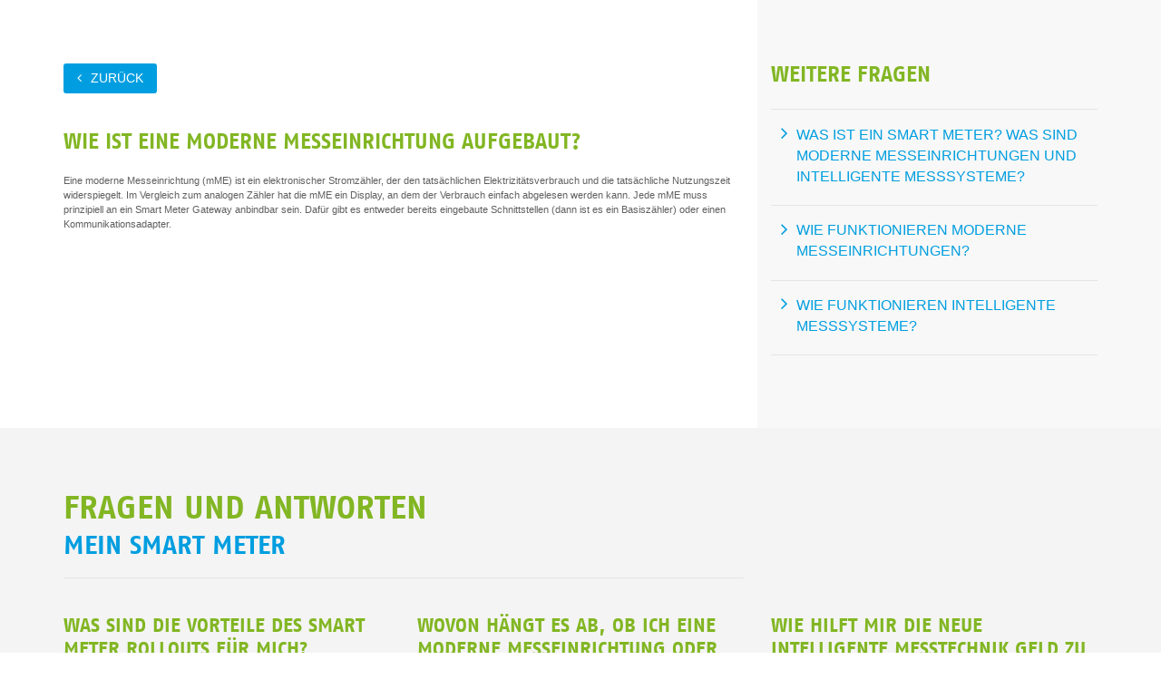

--- FILE ---
content_type: text/html
request_url: https://stadtwerke-emden.mein-smart-meter.de/faq.php?faq_id=16
body_size: 2082
content:
<!DOCTYPE html>
<html lang="en">
<head>
    <meta charset="utf-8">
		<meta name="viewport" content="width=device-width, initial-scale=1.0, user-scalable=no">
    <meta name="description" content="">
    <meta name="author" content="smartOPTIMO GmbH & Co. KG">
    <title>FAQ | Stadtwerke Emden</title>
		<!-- core CSS -->
    <link href="css/bootstrap.min.css" rel="stylesheet">
    <link href="css/font-awesome.min.css" rel="stylesheet">
    <link href="css/animate.min.css" rel="stylesheet">
    <link href="css/tooltipster.bundle.min.css" rel="stylesheet">
  <link href="css/tooltipster-sideTip-light.min.css" rel="stylesheet">
		<link href="css/main.css.php" rel="stylesheet">
		<link href="css/greensock.css" rel="stylesheet">
    <link href="css/responsive.css.php" rel="stylesheet">
    <!-- custom CSS -->
		<link href="css/text.css.php" rel="stylesheet">
    <!-- Add CORS header -->
    <meta http-equiv="Access-Control-Allow-Origin" content="*">
    <!--[if lt IE 9]>
    <script src="js/html5shiv.js"></script>
    <script src="js/respond.min.js"></script>
    <![endif]-->       
    <link rel="shortcut icon" href="favicons/favicon_stadtwerke-emden.ico">
    <link rel="apple-touch-icon-precomposed" sizes="144x144" href="images/ico/apple-touch-icon-144-precomposed.png">
    <link rel="apple-touch-icon-precomposed" sizes="114x114" href="images/ico/apple-touch-icon-114-precomposed.png">
    <link rel="apple-touch-icon-precomposed" sizes="72x72" href="images/ico/apple-touch-icon-72-precomposed.png">
    <link rel="apple-touch-icon-precomposed" href="images/ico/apple-touch-icon-57-precomposed.png"> 
</head>

<body class="page-content wrapper">
		
	<div id="top" name="top"></div>
  
  
    
  
	<section id="faq-hero" class="content-area content_area_side_right bg-white-grey-light">
		<div class="container">
			<div class="row">
				
				<div class="col-xs-12 col-md-8 wow fadeInDown side-col">
					<div class="row back-to-previous">
						<a class="btn btn-back" href="javascript:history.back()">zurück</a>
					</div>
					<div class="content-wrap">
						<h1 class="title-h2-large content-lead">Wie ist eine moderne Messeinrichtung aufgebaut?</h1>
						<div class="row">
						
												
							<div class="col-xs-12 content-text">
								<p>Eine moderne Messeinrichtung (mME) ist ein elektronischer Stromzähler, der den tatsächlichen Elektrizitätsverbrauch und die tatsächliche Nutzungszeit widerspiegelt. Im Vergleich zum analogen Zähler hat die mME ein Display, an dem der Verbrauch einfach abgelesen werden kann. Jede mME muss prinzipiell an ein Smart Meter Gateway anbindbar sein. Dafür gibt es entweder bereits eingebaute Schnittstellen (dann ist es ein Basiszähler) oder einen Kommunikationsadapter.</p>
							</div>
						
												
						</div>
					</div>
				</div>
				<div class="col-xs-12 col-md-4 wow fadeInDown widget-faq">
					<div class="title-wrapper">
						<h2 class="title-h2-large">Weitere Fragen</h2>
					</div>
					<div class="row">
						<div class="col-xs-12">
							<ul class="single_faq">
							
								<li><a class="link-single_faq" href="faq.php?faq_id=12&ref=faq&ref_id=16">Was ist ein Smart Meter? Was sind moderne Messeinrichtungen und intelligente Messsysteme?</a></li>
								
								<li><a class="link-single_faq" href="faq.php?faq_id=13&ref=faq&ref_id=16">Wie funktionieren moderne Messeinrichtungen?</a></li>
								
								<li><a class="link-single_faq" href="faq.php?faq_id=14&ref=faq&ref_id=16">Wie funktionieren intelligente Messsysteme?</a></li>
															</ul>
						</div>
					</div>
				</div>
								
			</div><!--/.row-->
		</div><!--/.container-->
	</section><!--/#hintergrund-->		
				
	<section id="feature-smartmeter" class="content-center-block content_area_third_col bg-grey">
		<div class="container">
			<div class="row wow fadeInDown">
				<div class="col-md-8 col-xs-12">
					<div class="title-wrapper">
						<h2 class="title-h1-large">
							Fragen und Antworten	
							<small>Mein Smart Meter</small>
						</h2>
					</div>
				</div>
			</div>
			<div class="row">
				<div class="features">
					
						<div class="col-md-4 col-sm-12 wow fadeInDown"   data-wow-duration="1000ms" data-wow-delay="300ms">
							<div class="feature-wrap">
								<h3 class="header">Was sind die Vorteile des Smart Meter Rollouts für mich?</h3>
								<div class="teaser-text">
									Moderne Messeinrichtungen (mME) und intelligente Messsysteme (iMSys) zeigen Ihnen an, wie viel Energie Sie genau verbrauchen. iMSys senden zusätzlich stichtagsbezogene Zählerstände an den Energieversorger, sodass es keine manuellen Ablesungen oder geschätzte Rechnungen mehr geben wird. Mit ...
								</div>
								<a class="btn btn-internal" href="faq.php?faq_id=41&ref=faq&ref_id=16">Mehr erfahren</a>
							</div>
						</div><!--/.col-md-4-->
						
						<div class="col-md-4 col-sm-12 wow fadeInDown"   data-wow-duration="1000ms" data-wow-delay="300ms">
							<div class="feature-wrap">
								<h3 class="header">Wovon hängt es ab, ob ich eine moderne Messeinrichtung oder ein intelligentes Messsystem bekomme?</h3>
								<div class="teaser-text">
									Ob Sie eine moderne Messeinrichtung oder ein intelligentes Messsystem erhalten, hängt primär von Ihrem Stromverbrauch, der installierten Leistung Ihrer Erzeugungsanlage und dem Vorhandensein steuerbarer Verbrauchseinrichtungen ab. Der grundzuständige Messstellenbetreiber entscheidet auf Basis ...
								</div>
								<a class="btn btn-internal" href="faq.php?faq_id=42&ref=faq&ref_id=16">Mehr erfahren</a>
							</div>
						</div><!--/.col-md-4-->
						
						<div class="col-md-4 col-sm-12 wow fadeInDown"   data-wow-duration="1000ms" data-wow-delay="300ms">
							<div class="feature-wrap">
								<h3 class="header">Wie hilft mir die neue intelligente Messtechnik Geld zu sparen?</h3>
								<div class="teaser-text">
									Intelligente Messtechnik macht es leichter, solche Situationen zu erkennen, in denen einerseits viel Energie verbraucht wird und andererseits viel regenerative Energie zur Verfügung steht. Damit ist die Möglichkeit gegeben, Änderungen am Verbrauchsverhalten vorzunehmen. So können große ...
								</div>
								<a class="btn btn-internal" href="faq.php?faq_id=46&ref=faq&ref_id=16">Mehr erfahren</a>
							</div>
						</div><!--/.col-md-4-->
										</div><!--/.features-->
			</div><!--/.row-->
		</div><!--/.container-->
	</section><!--/#feature-smartmeter-->
  
  
    
		
	<!-- Javascript -->
	<script src="js/jquery.js"></script>
	<script src="js/bootstrap.min.js"></script>
	<script src="js/TweenMax.min.js"></script>
	<script src="js/CSSPlugin.min.js"></script>
	<script src="js/TimelineMax.min.js"></script>
	<script src="js/EasePack.min.js"></script>
  <script src="js/tooltipster.bundle.min.js"></script>
	<!--<script src="http://cdnjs.cloudflare.com/ajax/libs/gsap/1.19.0/TweenLite.min.js"></script>-->
	<script src="js/scrollmagic/ScrollMagic.min.js"></script>
	<script src="js/jquery.isotope.min.js"></script>
	<script src="js/jquery.succinct.min.js"></script>
	<script src="js/main.js"></script>
	<script src="js/greensocks.js"></script>
	<script src="js/wow.min.js"></script>
  
  <script></script>	
	<script>
		var iFrameResizer = {
				scrolling: false
			}
	</script>
	
	<script type="text/javascript" src="js/iframeResizer.contentWindow.min.js" defer></script>
		
</body>
</html>

--- FILE ---
content_type: text/css
request_url: https://stadtwerke-emden.mein-smart-meter.de/css/main.css.php
body_size: 6044
content:
@font-face{font-family:FagoWeb-Bold;src:url('../fonts/FagoWeb-Bold.eot')}
@font-face{font-family:FagoWeb-Bold;src:url('../fonts/FagoWeb-Bold.woff') format("woff")}
@font-face{font-family:FagoWeb;src:url('../fonts/FagoWeb.eot')}
@font-face{font-family:FagoWeb;src:url('../fonts/FagoWeb.woff') format("woff")}
@font-face{font-family:FagoWeb-BoldIta;src:url('../fonts/FagoWeb-BoldIta.eot')}
@font-face{font-family:FagoWeb-BoldIta;src:url('../fonts/FagoWeb-BoldIta.woff') format("woff")}


/*************************
 TYPOGRAHPIE
**************************/

body {
  background: #ffffff;
  font-family: Tahoma,Geneva,sans-serif;
	font-size: 16px;
	font-weight: 300;
  color: #5f5f5f;
  line-height: 1.625em;
}

h1,
h2,
h3,
h4,
h5,
h6 {
  font-weight: 300; 
  font-family: FagoWeb-Bold,Tahoma,Geneva sans-serif;
  color: #5f5f5f;
	width: auto;
}

h1, .title-h1-large { font-size: 2.25em; color: #82b623; text-transform: uppercase; font-weight: 300; margin-top: 0; }
h2, .title-h2-large { font-size: 1.5em; color: #82b623; text-transform: uppercase; font-weight: 500; margin-top: 0; }
h3 { font-size: 1.375em; color: #82b623; font-weight: 500; line-height: 1.4em; }
h5 { font-size: 1em; color: #ffffff; font-weight: 500; line-height: 1.4em; margin:0; }


.title-wrapper { margin: auto 15px; }

.title-h1-large .line,
.title-h2-large .line {
	display: inline;
	background: #82b623;
	color: #fff;
	line-height: 1.325em;
	padding: 0;
	box-shadow: 5px 0 0 #82b623, -5px 0 0 #82b623;
}
/*.title-h1-large.has-padding .line, .title-h2-large.has-padding .line { padding: 0 0.15em; }*/
.title-h1-large .line { position: relative; left: -10px; background: #009ee0; }

.title-h2-large .line { position: relative; left: -10px; }
.title-h2-large span:nth-child(2) { font-weight: 300; }
h3.title-h2-large .line { line-height: normal; font-weight: 300; margin-bottom: 20px; }

.title-wrapper h2:first-child { margin-top: 0; }
h3.title-h2-large.has-margin { margin-bottom: 20px; }

.title-wrapper p.lead { margin-left: -15px; margin-bottom: 0; }

.has-margin { margin: auto 20px; }


a {
  color: #009ee0;
  -webkit-transition: color 300ms, background-color 300ms;
  -moz-transition: color 300ms, background-color 300ms;
  -o-transition:  color 300ms, background-color 300ms;
  transition:  color 300ms, background-color 300ms;
}

a:hover,
a:focus {
  color: #009ee0;
}

hr {
  border-top: 1px solid #e5e5e5;
  border-bottom: 1px solid #fff;
}

.btn {
	padding: 8px 20px;
	border-radius: 4px;
	border: none;
	margin-top: 10px;
	float: left;
}

.btn-primary {
  background: #009ee0;
  color: #fff;
	text-transform: uppercase;
}
.btn-primary:hover, 
.btn-primary:focus {
  background: rgba(0,158,224,0.5);
  outline: none;
  box-shadow: none;
} 


.btn-push {
  text-align: center;
  cursor: pointer;
  outline: none;
  color: #fff;
	text-transform: uppercase;
  background-color: #009ee0;
  border: none;
  box-shadow: 0 6px rgba(0,158,224,0.5);
	float:none;
}

.btn-push:hover,
.btn-push:focus {
  background-color: #82b623;
  box-shadow: 0 6px rgba(130,182,35,0.25);
	color: #fff;
}

.btn-push:active,
.btn-push.active {
  background-color: #82b623;
  box-shadow: 0 4px rgba(130,182,35,0.25);
  transform: translateY(2px);
	color: #fff;
}


.btn-transparent {
  border: 3px solid #fff;
  background: transparent;
  color: #fff;
}
.btn-transparent:hover {
  border-color: rgba(255, 255, 255, 0.5);
}

.dropdown-menu {
  margin-top: -1px;
  min-width: 180px;
}

.center h2 {
  font-size: 1.5em;
  margin-top: 0;
  margin-bottom: 20px;
}

.media > .pull-left { margin-right: 20px; }
.media > .pull-right { margin-left: 20px; }

video {
	display: inline-block;
	width: 100%;
	height: auto;
}

body > section,
body section {
  padding: 70px 0;
}

.bg-grey { background-color: #f4f4f4; }
.bg-grey-light { background-color: #f8f8f8; }

.center {
  text-align: center;
  padding-bottom: 55px;
}

.scaleIn {
  -webkit-animation-name: scaleIn;
  animation-name: scaleIn;
}

.lead {
  font-size: 1.375em;
	font-family: FagoWeb-Bold,Tahoma,Geneva sans-serif;
  line-height: 1.4em;
  font-weight: 500;
  padding-top: 10px;
}
.content-area p.lead {
	color: #82b623;
}

.transparent-bg {
  background-color: transparent !important;
  margin-bottom: 0;
}

@-webkit-keyframes scaleIn {
  0% {
    opacity: 0;
    -webkit-transform: scale(0);
    transform: scale(0);
  }

  100% {
    opacity: 1;
    -webkit-transform: scale(1);
    transform: scale(1);
  }
}

@keyframes scaleIn {
  0% {
    opacity: 0;
    -webkit-transform: scale(0);
    -ms-transform: scale(0);
    transform: scale(0);
  }

  100% {
    opacity: 1;
    -webkit-transform: scale(1);
    -ms-transform: scale(1);
    transform: scale(1);
  }
}

.no-margin { margin: 0; }
.no-padding { padding: 0; }

span.hidden-xs {
	display: inline-block!important;
}

/*************************
 HEADER
**************************/

.navbar > .container .navbar-brand {
  margin-left: 0;
}

.navbar-brand {
  /*padding: 15px 0;*/
  padding: 5px 0;
  margin: 0;
}

.navbar {
  border-radius: 0;
  margin-bottom: 0;
  background: #ffffff;
  padding: 0;
  padding-bottom: 0;
}

.navbar-nav {
  margin: 0;
}

.navbar-nav > li {
  margin: 0;
}

.navbar-inverse .navbar-nav > li > a {
  padding: 35px 15px 30px;
  margin: 0;
  color: #5f5f5f;
  line-height: 25px;
	font-size: 16px;
  display: inline-block;
}

.navbar-inverse .navbar-nav > li > a:hover,
.navbar-inverse .navbar-nav > li > a:focus,
.navbar-inverse .navbar-nav > li > a.current {
	background-color: #009ee0;
  color: #ffffff;
}

.navbar-inverse {
  border: none;
}

.navbar-inverse .navbar-brand {
  /*font-size: 36px;
  line-height: 50px;
  color: #ffffff;
	max-width: 180px;*/
}
.navbar-inverse .navbar-brand img {
	width: 100%;
}

.navbar-inverse .navbar-nav > .active > a,
.navbar-inverse .navbar-nav > .active > a:hover,
.navbar-inverse .navbar-nav > .active > a:focus,
.navbar-inverse .navbar-nav > .open > a,
.navbar-inverse .navbar-nav > .open > a:hover,
.navbar-inverse .navbar-nav > .open > a:focus {
  background-color: #009ee0;
  color: #ffffff;
}

.navbar-inverse .navbar-nav .dropdown-menu {
  background-color: #009ee0;
  -webkit-box-shadow: 0 3px 8px rgba(0, 0, 0, 0.125);
  -moz-box-shadow: 0 3px 8px rgba(0, 0, 0, 0.125);
  box-shadow: 0 3px 8px rgba(0, 0, 0, 0.125);
  border: 0;
  padding: 0;
  margin-top: 0;
  border-top: 0;
  border-radius: 0;
  left: 0;
}

.navbar-inverse .navbar-nav .dropdown-menu:before{
  position: absolute;
  top:0;
}

.navbar-inverse .navbar-nav .dropdown-menu > li > a {
  padding: 8px 15px;
  color: #fff;
}

.navbar-inverse .navbar-nav .dropdown-menu > li:hover > a,
.navbar-inverse .navbar-nav .dropdown-menu > li:focus > a,
.navbar-inverse .navbar-nav .dropdown-menu > li.active > a {
  background-color: #82b623;
  color: #fff;
}

.navbar-inverse .navbar-nav .dropdown-menu > li:last-child > a {
  border-radius: 0 0 3px 3px;
}

.navbar-inverse .navbar-nav .dropdown-menu > li.divider {
  background-color: transparent;
}

.navbar-inverse .navbar-collapse,
.navbar-inverse .navbar-form {
  border-top: 0;
  padding-bottom: 0;
}


/*************************
 SLIDER
**************************/

#main-slider {
  position: relative;
}

#main-slider.no-margin {
  margin: 0;
  padding: 0;
}

#main-slider .carousel .item {
  background-position: 50%;
  background-repeat: no-repeat;
  background-size: cover;
	background-color: #82b623;
  left: 0 !important;
  opacity: 0;
  top: 0;
  position: absolute;
  width: 100%;
  display: block;
  height: auto;
	min-height: 180px;
  -webkit-transition: opacity ease-in-out 500ms;
  -moz-transition: opacity ease-in-out 500ms;
  -o-transition: opacity ease-in-out 500ms;
  transition: opacity ease-in-out 500ms;
}
#main-slider .carousel .item:first-child {
  top: auto;
  position: relative;
}
#main-slider .carousel .item.active {
  opacity: 1;
  -webkit-transition: opacity ease-in-out 500ms;
  -moz-transition: opacity ease-in-out 500ms;
  -o-transition: opacity ease-in-out 500ms;
  transition: opacity ease-in-out 500ms;
  z-index: 1;
}

#main-slider .carousel .item .container { position: relative;} 

#main-slider .carousel .carousel-content { width: 50%; }

#main-slider .carousel .slide-margin {
    padding: 12% 0;
    position: relative;
}

/*#main-slider .title-h1-large {
	background: none;
}*/
#main-slider .title-h1-large .line {
	background-color: #009ee0;
	box-shadow: 5px 0 0 #009ee0, -5px 0 0 #009ee0;
}
#main-slider .title-h1-large span:last-child {
	font-weight: 500;
}

#main-slider .carousel p {
  color: #ffffff;
}

#main-slider .carousel .btn-slide {
  padding: 8px 20px;
  background: #009ee0;
  color: #ffffff;
  border-radius: 4px;
  margin-top: 25px;
  display: inline-block;
}

#main-slider .carousel .slider-img {
  text-align: right;
  position: absolute;
}

#main-slider .carousel .carousel-inner .carousel-image {
	position: absolute;
	height: auto;
	width: calc(66.66667%);
	float: right;
	bottom: 50%;
	margin-bottom: -154px;
	right: 0;
	overflow: visible;
	z-index: -1;
}
#main-slider .carousel .carousel-inner .carousel-image .img-responsive { float: right;}

#main-slider .prev,
#main-slider .next {
  position: absolute;
  top: 50%;
  /*background-color: #009ee0;*/
  color: #ffffff;
	opacity: 0.35;
  display: inline-block;
  margin-top: -45px;
  height: auto;
  line-height: auto;
  width: auto;
  text-align: center;
  z-index: 5;
}

#main-slider .prev:hover,
#main-slider .next:hover {
	opacity: 1;
}

#main-slider .prev { left: 15px; }
#main-slider .next { right: 15px; }

#main-slider i.fa {
	font-size: 5em;
}

#main-slider .carousel-indicators li {
  width: 20px;
  height: 20px;
  background-color: #fff;
  margin: 0 15px 0 0;
  position: relative;
}

#main-slider .carousel-indicators li:after {
  position: absolute;
  content: "";
  width: 24px;
  height: 24px;
  border-radius: 100%;
  background: rgba(0, 0, 0, 0);
  border: 1px solid #FFF;
  left: -3px;
  top: -3px;
}

#main-slider .carousel-indicators .active{
  width: 20px;
  height: 20px;
  background-color: #009ee0;
   margin: 0 15px 0 0;
   border: 1px solid #009ee0;
   position: relative;
}

#main-slider .carousel-indicators .active:after {
  position: absolute;
  content: "";
  width: 24px;
  height: 24px;
  border-radius: 100%;
  background: #009ee0;
  border: 1px solid #009ee0;
  left: -3px;
  top: -3px;
}

#main-slider .active .animation.animated-item-1 {
  -webkit-animation: fadeInUp 300ms linear 300ms both;
  -moz-animation: fadeInUp 300ms linear 300ms both;
  -o-animation: fadeInUp 300ms linear 300ms both;
  -ms-animation: fadeInUp 300ms linear 300ms both;
  animation: fadeInUp 300ms linear 300ms both;
}
#main-slider .active .animation.animated-item-2 {
  -webkit-animation: fadeInUp 300ms linear 600ms both;
  -moz-animation: fadeInUp 300ms linear 600ms both;
  -o-animation: fadeInUp 300ms linear 600ms both;
  -ms-animation: fadeInUp 300ms linear 600ms both;
  animation: fadeInUp 300ms linear 600ms both;
}
#main-slider .active .animation.animated-item-3 {
  -webkit-animation: fadeInUp 300ms linear 900ms both;
  -moz-animation: fadeInUp 300ms linear 900ms both;
  -o-animation: fadeInUp 300ms linear 900ms both;
  -ms-animation: fadeInUp 300ms linear 900ms both;
  animation: fadeInUp 300ms linear 900ms both;
}
#main-slider .active .animation.animated-item-4 {
  -webkit-animation: fadeInUp 300ms linear 1200ms both;
  -moz-animation: fadeInUp 300ms linear 1200ms both;
  -o-animation: fadeInUp 300ms linear 1200ms both;
  -ms-animation: fadeInUp 300ms linear 1200ms both;
  animation: fadeInUp 300ms linear 1200ms both;
}

.no-slider {
	background: #82b623;
	height: 10px;
	position: relative;
}


/*************************
 SECTIONS
**************************/

.content-area.content_area_side_left,
.content-area.content_area_side_right {
	margin-right: 0;
	margin-left: 0;
	position: relative;
}
.content-area.content_area_side_left .container,
.content-area.content_area_side_right .container {
	position: relative;
	z-index: 50;
}

.content-area.content_area_side_left::before,
.content-area.content_area_side_left::after,
.content-area.content_area_side_right::before,
.content-area.content_area_side_right::after {
	content: " ";
	position: absolute;
	display: block;
	top: 0;
	height: 100%;
}

.content-area.content_area_side_left.bg-grey-light-white::before { left: 0; width: calc(50% + -195px); }
.content-area.content_area_side_left.bg-grey-light-white::after {	right: 0;	width: calc(50% + 195px); }

.content-area.content_area_side_right.bg-white-grey-light::before {	left: 0; width: calc(50% + 195px); }
.content-area.content_area_side_right.bg-white-grey-light::after { right: 0; width: calc(50% + -195px); }

.content-area.content_area_side_left.bg-grey-light-grey::before {	left: 0; width: calc(50% + -195px); }
.content-area.content_area_side_left.bg-grey-light-grey::after { right: 0; width: calc(50% + 195px); }

.content-area.content_area_side_right.bg-grey-grey-light::before { left: 0; width: calc(50% + 195px); }
.content-area.content_area_side_right.bg-grey-grey-light::after { right: 0; width: calc(50% + -195px); }

.bg-grey-light-white::before { background-color: #f8f8f8; }
.bg-grey-light-white::after { background-color: #ffffff; }

.bg-white-grey-light::before { background-color: #ffffff; }
.bg-white-grey-light::after { background-color: #f8f8f8; }

.bg-grey-grey-light::before { background-color: #f4f4f4; }
.bg-grey-grey-light::after { background-color: #f8f8f8; }

.bg-grey-light-grey::before { background-color: #f8f8f8; }
.bg-grey-light-grey::after { background-color: #f4f4f4; }


@media (max-width: 1025px) {
	.content-area.content_area_side_left.bg-grey-light-white::before { left: 0; width: calc(33.33333333333333%); }
	.content-area.content_area_side_left.bg-grey-light-white::after {	right: 0;	width: calc(66.66666666666666%); }
	
	.content-area.content_area_side_right.bg-white-grey-light::before {	left: 0; width: calc(66.66666666666666%); }
	.content-area.content_area_side_right.bg-white-grey-light::after { right: 0; width: calc(33.33333333333333%); }
	
	.content-area.content_area_side_left.bg-grey-light-grey::before {	left: 0; width: calc(33.33333333333333%); }
	.content-area.content_area_side_left.bg-grey-light-grey::after { right: 0; width: calc(66.66666666666666%); }
	
	.content-area.content_area_side_right.bg-grey-grey-light::before { left: 0; width: calc(66.66666666666666%); }
	.content-area.content_area_side_right.bg-grey-grey-light::after { right: 0; width: calc(33.33333333333333%); }
}

@media (max-width: 769px) {
	.content-area.content_area_side_left.bg-grey-light-white::before,
	.content-area.content_area_side_right.bg-white-grey-light::before,
	.content-area.content_area_side_left.bg-grey-light-grey::before,
	.content-area.content_area_side_right.bg-grey-grey-light::before { left: 0; width: 100%; }
	
	.content-area.content_area_side_left.bg-grey-light-white::after,
	.content-area.content_area_side_right.bg-white-grey-light::after,
	.content-area.content_area_side_left.bg-grey-light-grey::after,
	.content-area.content_area_side_right.bg-grey-grey-light::after { right: 0; width: 0; }

	
	#faq.content-area.content_area_side_left.bg-grey-light-white::before,
	#faq.content-area.content_area_side_right.bg-white-grey-light::before,
	#faq.content-area.content_area_side_left.bg-grey-light-grey::before,
	#faq.content-area.content_area_side_right.bg-grey-grey-light::before { left: 0; width: 100%; }
	#faq.content-area.content_area_side_left.bg-grey-light-white::after,
	#faq.content-area.content_area_side_right.bg-white-grey-light::after,
	#faq.content-area.content_area_side_left.bg-grey-light-grey::after,
	#faq.content-area.content_area_side_right.bg-grey-grey-light::after { right: 0; width: 0; }
}

@media (max-width: 426px) {
	.content-area.content_area_side_left.bg-grey-light-white::before,
	.content-area.content_area_side_right.bg-white-grey-light::before,
	.content-area.content_area_side_left.bg-grey-light-grey::before,
	.content-area.content_area_side_right.bg-grey-grey-light::before { left: 0; width: 100%; }
	
	.content-area.content_area_side_left.bg-grey-light-white::after,
	.content-area.content_area_side_right.bg-white-grey-light::after,
	.content-area.content_area_side_left.bg-grey-light-grey::after,
	.content-area.content_area_side_right.bg-grey-grey-light::after { right: 0; width: 0; }
}


/** PAGE CONTENT **/

.content-lead {
	font-size: 1.375em;
	/*margin-bottom: 24px;*/
}

.content-text  {
	margin-top: 15px;
}
.content-text p {
	margin: 0 0 15px;
}
.content-text p:last-child {
	margin-bottom: 0;
}

.content-image {
	margin-bottom: 70px;
}

/** FEATURES TEXTBOX **/

.features .feature-wrap .header {
	border-bottom: 4px solid rgba(130,182,35,0.25);
	padding-bottom: 15px;
	margin-bottom: 25px;
}

.glossar .feature-wrap .header {
	border-bottom: 4px solid rgba(130,182,35,0.25);
	padding-bottom: 5px;
	margin-bottom: 5px;
}

.teaser-text {
  overflow: hidden;
  text-overflow: ellipsis;
  -o-text-overflow: ellipsis;
  /*height: 100px;*/
}

dfn {
  border-bottom: 2px dotted #adadad;
  cursor: help;
  font-style: normal;
}

.tooltipster-content {
  font-size: 14px;
}

/*.page-home .teaser-text { height: 100px; }*/


/** COLUMN ELEMENT SIDE (50-50) **/

.side-col > .inner {
	height: 100%;
	overflow: visible;
}

.side-col .inner .graphic {
	position: relative;

}

.side-col .inner .graphic svg {
	width: 100%;
	height: 100%;
}

svg:not(:root) {
	overflow: visible;
	width: 100%;
}

/** CONTENT COL WIDGET FAQ **/

.widget-faq ul.single_faq {
	margin-left:0;
	padding-left:0;
}

.widget-faq ul.single_faq li {
  padding: .5em 0 .8em;
  position: relative;
  display: inline-block;
	font-weight: 500;
	font-size: 1.250em;
}

/** TAB FILTER **/

#tab_page {
  margin-top: 115px;
  padding-bottom: 0;
}

.tab-items, 
.tab-filter {
  list-style: none outside none;
  margin: 0 0 30px 0;
  padding: 0;
}

.tab-filter > li {
  display: inline-block;
}
.tab-filter > li a {
  margin-right: 15px;
	margin-bottom: 10px;
  transition: all 0.2s ease 0s;
  -moz-transition: all 0.2s ease 0s;
  -webkit-transition: all 0.2s ease 0s;
  -o-transition: all 0.2s ease 0s;
}

.tab-items > li {
  float: left;
  padding: 0;
  -webkit-box-sizing: border-box;
  -moz-box-sizing: border-box;
  box-sizing: border-box;
}
.tab-item {
  margin: 0;
  min-height: 400px;
	height: auto;
	padding-bottom: 30px;
}

.tab-item.glossar {
  margin: 0;
  min-height: auto;
	height: auto;
	padding-bottom: 0;
}

.tab-inner {}

.tab-inner a.btn { display: inline-block; }

.tab-inner-img-text p, .tab-inner-img-text .teaser-text { height: auto; }
.tab-inner-img-text img {	margin: 0 auto 20px; }

.preview-video-item {
	position: relative;
	display: block;
	width: 100%;
	float: left;
	margin-bottom: 20px;
}
.preview-video-item:last-child {	margin-bottom: 0; }

.preview-video-item img {
	float: left;
	display: inline-block;
	position: relative;
	height: auto;
	padding-right: 30px;
}

.filters-select {
	border-color: #ccc;
	background: #ffffff;
	color: #5f5f5f;
	border-radius: 3px;
	padding: 0.725rem 1rem;
	height: 36px;
	width: 100%;
	font-weight: 300;
	margin-bottom: 10px;
}

/* Start: Recommended Isotope styles */
/**** Isotope Filtering ****/
.isotope-item {
  z-index: 2;
}
.isotope-hidden.isotope-item {
  pointer-events: none;
  z-index: 1;
}
/**** Isotope CSS3 transitions ****/
.isotope,
.isotope .isotope-item {
  -webkit-transition-duration: 0.8s;
  -moz-transition-duration: 0.8s;
  -ms-transition-duration: 0.8s;
  -o-transition-duration: 0.8s;
  transition-duration: 0.8s;
}
.isotope {
  -webkit-transition-property: height, width;
  -moz-transition-property: height, width;
  -ms-transition-property: height, width;
  -o-transition-property: height, width;
  transition-property: height, width;
}
.isotope .isotope-item {
  -webkit-transition-property: -webkit-transform, opacity;
  -moz-transition-property: -moz-transform, opacity;
  -ms-transition-property: -ms-transform, opacity;
  -o-transition-property: -o-transform, opacity;
  transition-property: transform, opacity;
}
/**** disabling Isotope CSS3 transitions ****/
.isotope.no-transition,
.isotope.no-transition .isotope-item,
.isotope .isotope-item.no-transition {
  -webkit-transition-duration: 0s;
  -moz-transition-duration: 0s;
  -ms-transition-duration: 0s;
  -o-transition-duration: 0s;
  transition-duration: 0s;
}
/* End: Recommended Isotope styles */
/* disable CSS transitions for containers with infinite scrolling*/
.isotope.infinite-scrolling {
  -webkit-transition: none;
  -moz-transition: none;
  -ms-transition: none;
  -o-transition: none;
  transition: none;
}

/* fluid 4 columns */
/*.tab-item { width: 30%; }*/
.gutter-sizer { margin-bottom: 20px; }
/*.feaure-item--width2 { width: 33%; }*/


/** CONTACT FORM **/

.contact-wrap {
  margin-top: 20px;
}

.form-group .form-control {
	padding: 7px 12px;
	border-color: #ccc;
	font-weight: 300;
}
.form-group .form-control:focus {	border-color: #82b623; }

.form-group label { display: none; }
.form-group .btn { float: none; }

textarea#message{
  resize: none;
  padding: 10px;
}

input:focus::-webkit-input-placeholder, textarea:focus::-webkit-input-placeholder { color:transparent!important; }
input:focus::-moz-placeholder, textarea:focus::-moz-placeholder { color: transparent!important; }
input:focus:-moz-placeholder, textarea:focus:-moz-placeholder { color:transparent!important; }


/*************************
 FOOTER
**************************/

.footer {
  background: none repeat scroll 0 0 #009ee0;
  border-top: 5px solid #009ee0;
  height: 84px;
  margin-top: 110px;
}

.footer_left {
  padding: 10px;
}

.text-left {
  color: #FFFFFF;
  font-size: 12px;
  margin-top: 15px;
}


#footer {
  padding-top: 30px;
  padding-bottom: 30px;
  color: #fff;
  background: #82b623;
}

#footer a {
  color: #fff;
}

#footer a:hover,
#footer a:focus,
#footer a.current {
  /*color: #009ee0;*/
	text-decoration:none;
	font-weight: 500;
}

#footer .nav-footer {
	text-transform: uppercase;
	/*font-weight: 500;*/
}

#footer ul {
  list-style: none;
  padding: 0;
  margin: 0;
}

#footer ul > li {
  display: inline-block;
  margin-left: 15px;
}


/******************
 404 PAGE
 ******************/

#error .btn-success:hover, 
.btn-success:focus, 
.btn-success:active, 
.btn-success.active, 
.open .dropdown-toggle.btn-success:hover {
  background-color: #EBEBEB;
  border-color: #EBEBEB;
  color: #4E4E4E;
}

#error h1{
  color: #4e4e4e;
  text-transform: uppercase;
}


/******************
 SEARCH
 ******************/
 
.form-search {
	margin-top: 50px;
}

.search {
  display: inline-block;
}

.search i {
  color: #fff;
}

input.search-form {
  background: #fff;
  border: 1px solid #ccc;
  width: 70%;
	height: 40px;
  padding: 0 10px;
	margin-right: 15px;
	font-size: 16px;
  color: #5f5f5f;
	font-weight: 300;
  -webkit-transition: all 400ms;
  -moz-transition: all 400ms;
  -ms-transition: all 400ms;
  -o-transition: all 400ms;
  transition: all 400ms;
	float: left;
}
input.search-form::-webkit-input-placeholder { color: transparent; }
input.search-form:hover::-webkit-input-placeholder { color: #fff; }
input.search-form:hover {  }


/******************
 MEDIA PLAYER
 ******************/

#media-player video { width: 100%; }

/* HIDE HTML VIDEO CONTROLS */
/*::-webkit-media-controls {
 display:none !important;
}*/

.media-controls {
  margin-top: -9px;
  padding-top: 2px;
  height: 32px;
  background: #C9C9C9;
}

#progressContainer {
  float: left;
  background-color: #fff;
  margin-left: 10px;
  margin-right: 10px;
  margin-top: 13px;
  height: 5px;
  -webkit-border-radius: 10px;
  -moz-border-radius: 10px;
  border-radius: 10px;
}

#progress-bar {
  background-color: #706c6a;
  height: 5px;
  border-radius: 5px !important;
  /*-webkit-box-shadow: 2px 0px 10px 2px rgba(112, 108, 106, .5);
  -moz-box-shadow: 2px 0px 10px 2px rgba(112, 108, 106, .5);
  box-shadow: 2px 0px 10px 2px rgba(112, 108, 106, .5);*/
}

.media-controls .btn {
  width: 40px;
  font-size: 12px;
  padding: 2px 12px 3px;
  margin-right: 3px;
  margin-top: 4px;
  background: -webkit-linear-gradient(top, #666666, #706c6a);
  background: -moz-linear-gradient(top, #666666, #706c6a);
  background: -ms-linear-gradient(top, #666666, #706c6a);
  background: -o-linear-gradient(top, #666666, #706c6a);
  background: linear-gradient(to bottom, #666666, #706c6a);
  color: #eee;  /* COLOR OF THE GLYPHICONS */
  border: 2px solid #666;
  float: left;
}

.btn:hover {
  color: #fff;
  -webkit-box-sizing: border-box;
  -moz-box-sizing: border-box;
  box-sizing: border-box;
  text-decoration: normal;
  text-align: center;
  -o-text-overflow: clip;
  text-overflow: clip;
  white-space: pre;
  /*text-shadow: 0 0 10px rgba(52, 221, 221, 1), 0 0 20px rgba(52, 221, 221, 1), 0 0 30px rgba(52, 221, 221, 1), 0 0 40px #706c6a, 0 0 70px #706c6a, 0 0 80px #706c6a, 0 0 100px #706c6a;*/
  -webkit-transition: all 200ms cubic-bezier(0.42, 0, 0.58, 1);
  -moz-transition: all 200ms cubic-bezier(0.42, 0, 0.58, 1);
  -o-transition: all 200ms cubic-bezier(0.42, 0, 0.58, 1);
  transition: all 200ms cubic-bezier(0.42, 0, 0.58, 1);
}

#playControls {
  height: 28px;
  float: left;
  margin-left: 7px;
}

#timeContainer {
	float: left;
	margin-top: 2px;
}
#currentTime { color: #706c6a; }

#volumeControls {
  float: right;
  height: 28px;
  margin-right: 7px;
}

/*slider*/

#sliderVideoContainer {
  padding: 6px 10px 10px 10px;
  position: absolute;
  margin-top: -117px !important;
  margin-left: 6px !important;
  display: none;
  /*  background opacity*/
  background: rgb(0,0,0);
  background: transparent\9;
  background: rgba(0,0,0,0.6);
 filter:progid:DXImageTransform.Microsoft.gradient(startColorstr=#66000000, endColorstr=#66000000);
  zoom: 1;
}

/*  Removes opacity from children */

#sliderVideoContainer:nth-child(n) { filter: none; }
#sliderVideo {
  border-width: 1px;
  border-style: solid;
  border-color: #333 #333 #777 #333;
  border-radius: 10px !important;
  width: 10px;
  height: 100px;
  box-shadow: inset 0 1px 5px 0px rgba(0, 0, 0, .5),  0 1px 0 0px rgba(250, 250, 250, .5);
}
.volume {
  display: inline-block;
  width: 25px;
  height: 25px;
  margin-top: -5px;
}
.ui-slider-handle {
  height: 10px !important;
  cursor: pointer !important;
  left: -0.35em !important;
  margin-bottom: -9px !important;
}
.ui-slider-range {
  background: linear-gradient(top, #ffffff 0%, #eaeaea 100%);
  position: absolute;
  border: 0;
  top: 0;
  height: 100%;
  border-radius: 25px;
}
.ui-slider {
  margin: 0px !important;
  float: left;
}
.browsehappy {
  margin: 0.2em 0;
  background: #ccc;
  color: #000;
  padding: 0.2em 0;
}


/*************************
 QUICK NAV / SIDEBAR
**************************/

.wrapper {
	-moz-transition: all 0.5s ease;
	-o-transition: all 0.5s ease;
	-webkit-transition: all 0.5s ease;
	padding-right: 0;
	transition: all 0.5s ease;
}

#sidebar-wrapper.nav-sidebar {
	left: auto;
	top: 50%;
	margin-top: -112px;
	right: 0;
	position: fixed;
	z-index: 1000;
	background: #fff;
	border-radius: 3px 0 0 3px;
}

#sidebar-wrapper .sidebar-wrap {
	background: #fff;
	border-radius: 3px 0 0 3px;
	height: auto;
	overflow-x: hidden;
	overflow-y: auto;
	width: 0;
	z-index: 999;
	display: none;
	color: #fff;
  border: 2px solid rgba(0,158,224,0.5);
}
#sidebar-wrapper::-webkit-scrollbar {
	display: none;
}
#sidebar-phone.toggled,
#sidebar-smallsearch.toggled {
	width: auto;
	display: block;
}


.sidebar-inner {
	position: relative;
	background: #009ee0;
	padding: 10px 60px 10px 10px;
	min-height: 70px;
}
#sidebar-smallsearch .sidebar-inner { padding-top: 12px; }
.sidebar-inner p {
	margin: 0;
}

#sidebar-smallsearch.toggled {
	position: fixed;
	top: 50%;
	right: 0;
	margin-top: 37px;
	border: 2px solid rgba(0,158,224,0.5);
}

#sidebar-smallsearch form.form {
	float: left;
	padding: 0;
	margin-top:4px;
}
#sidebar-smallsearch .form fieldset .f-row:last-child { margin-right: 0; }

#sidebar-smallsearch .form fieldset .nomr {
	margin: 0;
	border: 1px solid #fff;
}
#sidebar-smallsearch .form fieldset .noml {
	margin: 0;
	border-left: 0;
}

#sidebar-smallsearch form.form input {
	border-color: #ffffff;
	border-width: 1px 0 1px 1px;
	background: #ffffff;
	color: #5f5f5f;
	float: left;
	border-radius: 3px 0px 0px 3px;
	padding: 0.725rem 1rem;
	height: 36px;
	width: auto;
	font-weight: 300;
}
#sidebar-smallsearch form.form button {
	border: 1px solid #ffffff;
	border-radius: 0px 3px 3px 0px;
	background: #009ee0;
	color: #ffffff;
	margin: 0;
	padding: .72rem 1rem;
	-webkit-transition: all 0.25s ease-in-out;
	-moz-transition: all 0.25s ease-in-out;
	transition: all 0.25s ease-in-out;
}
#sidebar-smallsearch form.form button:hover {
	background: #82b623;
}

#sidebar-wrapper .close {
	float: right;
	height: 40px;
	margin: 4px 0 0 1rem;
	background: #82b623;
	color:#fff;
	cursor: pointer;
	padding: 1rem;
	vertical-align: middle;
	opacity: 1;
	position: absolute;
	right: 10px;
	top: 10px;
}
#sidebar-wrapper .close:hover,
#sidebar-wrapper .close:focus,
#sidebar-wrapper .close:active {
	background: rgba(130,182,35,0.25);
}

/* Sidebar */

#sidebar {
	position: fixed;
	top: 50%;
	right: 0;
	z-index: 999;
}
#sidebar ul {
	background: #ffffff;
	width: 8rem;
	border-radius: 3px;
	border: 2px solid rgba(0,158,224,0.5);
	border-width: 2px 0 2px 2px;
  position: relative; 
	right: 0;
	padding: 0;
	margin: -112px 0 0 0;
}  
#sidebar li {
	color: #ffffff;
	background: rgba(0,158,224,0.5);
	text-align: center;
	font-size: 0.8em;
	line-height: 1.2em;
	font-weight: 500;
	text-transform: uppercase;
	text-decoration: none;
	display: block;
	border-bottom: 1px solid  #009ee0;
	border-color: rgba(0,158,224,0.5) !important;
	z-index: 999;
	padding: 10px;
	cursor: pointer;
	-webkit-transition: all 0.25s ease-in-out;
	-moz-transition: all 0.25s ease-in-out;
	transition: all 0.25s ease-in-out;
}
#sidebar li a { border-bottom: 0; color: #ffffff; }

#sidebar li.is-closed {
	color: #ffffff;
	background: #009ee0;
}
#sidebar li:hover,
#sidebar li:focus {
	color: #ffffff;
	background: rgba(0,158,224,0.5);
	-webkit-transition: all 0.25s ease-in-out;
	-moz-transition: all 0.25s ease-in-out;
	transition: all 0.25s ease-in-out;
	text-decoration: none;
}
#sidebar li a:hover,
#sidebar li a:focus {
	text-decoration: none;
}
#sidebar li:last-child {
	margin-bottom: 0;
	border-bottom: 0;
}


#sidebar li i,
.fa-close {
	display: block;
	padding-bottom: 0.5rem;
	font-size: 2.5em;
}


.sidebar-nav {
	list-style: none;
	margin: 0;
	padding: 0;
	position: absolute;
	top: 0;
	width: 300px;
	right: 0;
}

.sidebar-nav li {
	display: inline-block;
	line-height: 20px;
	position: relative;
	width: 100%;
}

.sidebar-nav li a {
	color: #dddddd;
	display: block;
	padding: 10px 15px 10px 30px;
	text-decoration: none;
}

.sidebar-nav .dropdown-menu {
	background-color: grey;
	border-radius: 0;
	border: none;
	box-shadow: none;
	margin: 0;
	padding: 0;
	position: relative;
	width: 100%;
}
.sidebar-nav li a:hover,
.sidebar-nav li a:active,
.sidebar-nav li a:focus,
.sidebar-nav li.active a,
.sidebar-nav li.active a:hover,
.sidebar-nav li.active a:active,
.sidebar-nav li.active a:focus {
	background-color: transparent;
	color: red;
	text-decoration: none;
}

.phonetrigger.open-nav:before,
.smallsearchtrigger.open-nav:before {
	-webkit-transform: translate3d(0, 0, 0);
	-webkit-transition: all 0.35s ease-in-out;
	color: #ffffff;
	content: '';
	display: block;
	font-size: 14px;
	line-height: 32px;
	opacity: 0;
	text-align: center;
	width: 100px;
}

.phonetrigger.open-nav:hover before,
.smallsearchtrigger.open-nav:hover before {
	-webkit-transform: translate3d(-100px, 0, 0);
	-webkit-transition: all 0.35s ease-in-out;
	display: block;
	opacity: 1;
}

a[href^="tel"]:link,
a[href^="tel"]:visited,
a[href^="tel"]:hover {
 text-decoration: none;
 color: #fff;
}

.back-to-previous {
	padding-left: 15px;
	margin-bottom: 30px;
}
.back-to-previous a.btn {
  margin-top: 0;
}

--- FILE ---
content_type: text/css
request_url: https://stadtwerke-emden.mein-smart-meter.de/css/greensock.css
body_size: -22
content:

/* Graphic Hintergrund 
.graphic {
	position: relative;
	text-align: center;
	margin-top: 150px;
	float:right;
}

.wrapper-earth { position: relative; }

.gleam {
	position: absolute;
	top:0;
}

.wrapper-inner {
	position: relative;
	top: 50%;
	-webkit-transform: translateY(-50%);
	-ms-transform: translateY(-50%);
	transform: translateY(-50%);
}

.earth {position: absolute; top:0; left:138px;}

.plate {position: absolute;	top:0;}*/

#KurveEnde { visibility:hidden;}

--- FILE ---
content_type: text/css
request_url: https://stadtwerke-emden.mein-smart-meter.de/css/responsive.css.php
body_size: 1691
content:

/* lg */ 
@media (min-width: 1200px) {
 /* Make Navigation Toggle on Desktop Hover */
  .dropdown:hover .dropdown-menu {
		display: block;
		-webkit-animation: fadeInUp 400ms;
		animation: fadeInUp 400ms;
  }

  #tab .row { margin-left: -10px; margin-right: -10px; }
	
	a[href^="tel"]:link,
	a[href^="tel"]:visited,
	a[href^="tel"]:hover {
	 pointer-events: none;
	 cursor: default;
	}
	
}

/* md */
@media (min-width: 992px) and (max-width: 1199px) {
  	
 /* Make Navigation Toggle on Desktop Hover */
  .dropdown:hover .dropdown-menu {
		display: block;
		-webkit-animation: fadeInUp 400ms;
		animation: fadeInUp 400ms;
  }

  .navbar-nav > li { margin-left: 10px; }
  .navbar-collapse { padding-left: 0; padding-right: 0; }

  .tab-wrap .overlay{ padding: 15px; }

  .tab-wrap .media .parrent.pull-left { clear: both; width: 100%; }
  .tab-wrap .media .parrent.media-body { clear: both; }

  #tab .row { margin-left: -10px; margin-right: -10px; }
  .tab-wrap .overlay .preview { line-height: inherit; }

  ul.social_icons li { margin-right: 0; }

}

@media only screen and (max-device-width: 960px) {
	 a[href^="tel"]:link,
	 a[href^="tel"]:visited,
	 a[href^="tel"]:hover {
		 text-decoration: underline;
		 color: #fff;
	 }
}


/* sm */
@media (min-width: 768px) and (max-width: 991px) {
  
	body > section, body section { padding: 30px 0; }
	
	/* Make Navigation Toggle on Desktop Hover */
  .dropdown:hover .dropdown-menu { display: block; -webkit-animation: fadeInUp 400ms; animation: fadeInUp 400ms; }
  .navbar-collapse { padding-left: 0; padding-right: 0; }
  .navbar-nav > li { margin-left: 0; }

  #main-slider .carousel h1 { font-size: 3.075em; }
  #main-slider .carousel h2 { font-size: 2.025em; }

  .tab-items .tab-wrap .overlay { padding: 15px; }
  .tab-items .tab-wrap h3 a { font-size: 1.375em; }
	
	.title-h1-large.has-padding span, .title-h2-large.has-padding span { white-space: normal; }
	
	.navbar-header { float: none; }
	.navbar-left, .navbar-right { float: none !important; }
	.navbar-toggle { display: block; }
	.navbar-collapse { border-top: 1px solid #82b623; box-shadow: inset 0 1px 0 rgba(255,255,255,0.1); }
	.navbar-fixed-top { top: 0; border-width: 0 0 1px; }
	.navbar-collapse.collapse { display: none !important; }
	.navbar-nav { float: none !important; margin-top: 7.5px; }
	.navbar-nav > li { float: none; }
	.navbar-nav > li > a { padding-top: 10px; padding-bottom: 10px; }
	.collapse.in { display: block !important; }
	
	.navbar > .container .navbar-brand { margin-top: 0; }
	.container > .navbar-collapse { margin-left: -15px !important; padding: 0; }
	.navbar-toggle,
	.navbar-toggle.btn-push.collapsed {
		position: relative;
		float: right;
		padding: 9px 10px;
		margin-top: 24px;
		margin-bottom: 24px;
		background: #009ee0;
		box-shadow: 0 6px rgba(0,158,224,0.5);
	}
	.navbar-toggle.btn-push:hover,
	.navbar-toggle.btn-push:focus,
	.navbar-toggle.btn-push:active {
    background-color: #82b623;
    box-shadow: 0 4px rgba(130,182,35,0.25);
    transform: translateY(2px);
    color: #fff;
		padding: 9px 10px;
	}
	.navbar-inverse .navbar-nav > li > a { display: block; padding: 10px 15px; }
	
	.features { margin-bottom: 30px; }
	#alle-fragen .form-search { margin-top: 30px; }
	
	.widget-faq {  margin-top: 50px; }
	
}

/* xs */
@media (max-width: 767px) {
	.hidden-xs, span.hidden-xs, tr.hidden-xs, th.hidden-xs, td.hidden-xs { display: none!important; }
	
	body > section, body section { padding: 50px 0; }
	
	.container > .navbar-header,
	.container > .navbar-collapse { margin-left: 0; }
	
	input.search-form { width: 100%; height: 50px; float: none; }
	input.search-form:hover { width: 100%; }
	button[type="submit"] {  width: 100%; margin-top: 10px; }

	.navbar > .container .navbar-brand { margin-top: 0; }
	.container > .navbar-collapse { margin-left: -15px !important; padding: 0; }
	.navbar-toggle,	.navbar-toggle.btn-push.collapsed {
		position: relative;
		float: right;
		padding: 9px 10px;
		margin-top: 24px;
		margin-bottom: 24px;
		background: #009ee0;
		box-shadow: 0 6px rgba(0,158,224,0.5);
	}
	.navbar-toggle.btn-push:hover,
	.navbar-toggle.btn-push:focus,
	.navbar-toggle.btn-push:active {
    background-color: #82b623;
    box-shadow: 0 4px rgba(130,182,35,0.25);
    transform: translateY(2px);
    color: #fff;
		padding: 9px 10px;
	}
	.navbar-inverse .navbar-nav > li > a { display: block; padding: 10px 15px; }

	#main-slider .carousel .carousel-content { width: 100%; }
	#main-slider .carousel .slide-margin { padding-bottom: 30%;}
	#main-slider .carousel h1 { font-size: 3.075em; }
  #main-slider .carousel h2 { font-size: 2.025em; }
	#main-slider .carousel .carousel-inner .carousel-image { width: 100%; }
	
	.title-wrapper { margin: auto 15px 15px 15px; }
	h1, .title-h1-large { font-size: 3.075em; }
	h2, .title-h2-large { font-size: 2.025em; margin-bottom: 0; }
	.title-h1-large.has-padding span, .title-h2-large.has-padding span { white-space: normal; }
	
	.content-area.content_area_side_left.bg-grey-light-white::before { width: 0; }
	.content-image { margin-bottom: 15px; }
	/*.side-col.left, .side-col.right { margin-top: 30px; }*/
		
	.tab-item { min-height: auto; max-height: auto; margin-bottom: 30px; }
  .tab-wrap h2 { font-size: 1.250em; }
  .tab-wrap h3 { font-size: 1.250em; }
  .teaser-text { height: auto; }
	
  .accordion-inner h4 { margin-top: 10px; }

  .nav-tabs > li.active > a:after { display: none; }

  #footer .col-sm-6 { text-align: center; }
  #footer .pull-right { float: none !important; }

  .tab-item, #tab .col-xs-12.col-sm-6.col-md-4 { padding:0 15px; }
	.widget-faq {  margin-top: 22px; }
	
	.graphic svg { margin-top: 0;}

  ul.social_icons li { margin-right: 0; }
}

/* XS Portrait */
@media screen and (max-width: 480px) {

	h2 + h3.title-h2-large  { font-size: 1.375em; margin-bottom: 0; margin-bottom: 0; margin-top: 10px; margin-left: -5px; }
	.title-wrapper h3.title-h2-large .line { background: none; color: #82b623; font-weight: 500; text-transform: none; line-height: 1.4em; box-shadow: none; padding-left:0; padding-right:0; }
	.widget-faq .title-wrapper h3.title-h2-large .line { background: #82b623; color: #ffffff; font-weight: 300; text-transform: uppercase; box-shadow: 5px 0 0 #82b623, -5px 0 0 #82b623; }
	
	.navbar-toggle.btn-push { padding: 9px 10px; margin-top: 22px; }
	.btn.btn-push { font-size: 16px; padding: 10px 20px; }
	
	.side-col .inner .graphic {	padding: 0 !important; }
	.side-col.left, .side-col.right { margin-top: 15px; }
	
	.features > div > .feature-wrap { margin-bottom: 22px; }
	.features > div:last-child > .feature-wrap { margin-bottom: 5px; }
	.features .feature-wrap .header { padding-bottom: 10px; margin-bottom: 10px; margin-top: 5px; }
	
	.btn-push, .tab-inner a.btn { display: block; margin-top: 10px; }	
	.filters-select { margin-top: 15px; margin-bottom: 15px; }
		
	.title-wrapper { margin: auto 15px 5px 15px; }
	.content-text { margin-top: 0; }
	
	.tab-items.features { margin-bottom: 0; }
	.tab-item { margin-bottom: 10px; }
	
}

/* Quick Nav */

@media only screen and (max-width: 40em) {
	
	body > section, body section { padding: 22px 0; }
	
	#sidebar { position: relative; left: 0; width: 100%; z-index: 1001; background: #009ee0; }
	#sidebar ul { width: 100% !important; overflow: hidden; position: relative; padding-left: 0; animation-name: no; margin: 0; border-radius: 0; }
	#sidebar li { width: 33.33%; z-index: 1000; float: left; position: relative; border-bottom: 0; }
	.nav-quick__link span { background-color: #009ee0; }
	#sidebar-wrapper.nav-sidebar { bottom: 0; margin-top: 0; position: relative; border: none; border-radius: 0; }
	#sidebar-smallsearch.toggled { position: relative; top: 0; right: 0; margin-top: -2px; border: 2px solid rgba(0,158,224,0.5); }
	#sidebar-smallsearch form.form button { width: auto; }
	
	#footer ul > li { margin-left: 0; }
	
	.graphic svg { margin-top: 0;}

}


--- FILE ---
content_type: text/css
request_url: https://stadtwerke-emden.mein-smart-meter.de/css/text.css.php
body_size: 1212
content:
@font-face{font-family:FagoWeb-Bold;src:url('../fonts/FagoWeb-Bold.eot')}
@font-face{font-family:FagoWeb-Bold;src:url('../fonts/FagoWeb-Bold.woff') format("woff")}
@font-face{font-family:FagoWeb;src:url('../fonts/FagoWeb.eot')}
@font-face{font-family:FagoWeb;src:url('../fonts/FagoWeb.woff') format("woff")}
@font-face{font-family:FagoWeb-BoldIta;src:url('../fonts/FagoWeb-BoldIta.eot')}
@font-face{font-family:FagoWeb-BoldIta;src:url('../fonts/FagoWeb-BoldIta.woff') format("woff")}

/**************************************
  Individualisierung Stadtwerke Emden
***************************************/
 
h1, .title-h1-large { border-bottom: 1px solid #e5e5e5; margin-bottom:2rem; padding-bottom:2rem; }
h1.title-h2-large { border-bottom:none; padding-bottom:0; line-height:1.2em; font-size:1.5em; }
h2.title-h2-large  { margin-bottom: 1em;}
h3 { text-transform:uppercase; line-height:1.2em;}

h1 small, h2 small, h3 small, h4 small, h5 small {
	display: block;
	padding-top: 0.25em;
	color: #009ee0;
	font-size: 80%;
}

.title-wrapper { margin: auto 0; }

.content-text,
.teaser-text,
p {
	margin-top: 15px;
	margin: 0 0 1.5rem 0;
	line-height: 1.475em;
	font-size: 0.8325em;
	color: #5f5f5f;
}

li {
  line-height: 1.475em;
  font-size: 0.8325em;
}

.content-area p.lead {
	color: #009ee0;
}

.btn-internal,
.btn-back {
	background: #009ee0;
	color: #fff;
	font-family: <br />
<b>Warning</b>:  Undefined variable $fontstyletitle in <b>/www/htdocs/w0172766/stadtwerke-emden.mein-smart-meter.de/css/text.css.php</b> on line <b>114</b><br />
;
	text-transform: uppercase;
	text-decoration: navajowhite;
	border-radius: 3px;
	font-size: <br />
<b>Warning</b>:  Undefined variable $fontsizebody in <b>/www/htdocs/w0172766/stadtwerke-emden.mein-smart-meter.de/css/text.css.php</b> on line <b>118</b><br />
;
	padding: 0.625rem 1.5rem;
	margin-bottom: 10px;
	float:none;
	transition: all 0.25s ease-in-out;
		-moz-transition: all 0.25s ease-in-out;
		-webkit-transition: all 0.25s ease-in-out;
		-o-transition: all 0.25s ease-in-out;	
}
.btn-internal::after {
	font-size: 1em;
	color: #ffffff;
	padding-left: 1rem;
	font-family: 'FontAwesome';
	content: "\f105";
}
.btn-internal:hover,
.btn-internal:active,
.btn-internal:focus,
.btn-internal.active {
	background: #82b623;
	padding: 0.625rem 1rem 0.625rem 2rem;
}

.btn-back::before {
	font-size: 1em;
	color: #ffffff;
	padding-right: 1rem;
	font-family: 'FontAwesome';
	content: "\f104";
}
.btn-back:hover,
.btn-back:active,
.btn-back:focus,
.btn-back.active {
	background: #82b623;
	padding: 0.625rem 2rem 0.625rem 1rem;
}


#main-slider .carousel .carousel-content {
	width: 30%;
	padding: 9% 0;
}

.carousel-content .text {
	background: rgba(255,255,255,0.9);
	border-radius: 3px;
	padding: 2rem 2rem;
	border: 0;
}
.carousel-content .text .title-h1-large {
	border-bottom: none;
	margin-bottom: 0;
}
.carousel-content .text .btn-internal {
	background: #82b623;
	color: #fff;
	float: none;
}
.carousel-content .text .btn-internal:hover,
.carousel-content .text .btn-internal:active,
.carousel-content .text .btn-internal:focus {
	background: #009ee0;
}

.side-col .inner .graphic svg {
	width: 60%;
	height: 100%;
}
.side-col .inner .graphic svg#svg_hintergrund { margin-left: -50px; margin-top: -30px; }
.side-col .inner .graphic svg#svg_technik { margin-left: -30px; margin-top: -30px; }
.side-col .inner .graphic svg#svg_smartmeter { margin-left: 0px; margin-top: -30px; }
.side-col .inner .graphic svg#svg_fragen { margin-left: -40px; }


.features .feature-wrap .header {
	border-bottom: 1px solid #e5e5e5;
	padding-bottom: 15px;
	margin-bottom: 15px;
}

.tab-filter .btn-internal {
	background: #5f5f5f;
}
.tab-filter .btn-internal:hover,
.tab-filter .btn-internal:focus {
	padding: 0.625rem 1.5rem;
	color: #ffffff;
	background: #009ee0;
}
.tab-filter .btn-internal:active,
.tab-filter .btn-internal.active {
	padding: 0.625rem 1.5rem;
	color: #ffffff;
	background: #82b623;
}
.tab-filter .btn-internal::after {
	padding-left: 0;
	content: "";
}
.tab-filter > li a {
	margin-bottom: 0;
}

.tab-item {
	min-height: auto;
}

.searchresult .btn {
	float:none;
}

.widget-faq ul.single_faq li {
	position: relative;
	border-bottom: 1px solid #e5e5e5;
	list-style: none;
	padding-left: 1.625rem;
	text-transform: uppercase;
	font-size: 1em;
}
.widget-faq ul.single_faq li:first-child {
	border-top: 1px solid #e5e5e5;
}

.widget-faq ul.single_faq li:before {
  position: relative;
	width: auto;
	border: 0;
	font-size: 1.3125em;
	padding-right: 0.5rem;
	font-family: 'FontAwesome';
	content: "\f105";
	margin-top: 0.575rem;
	float: left;
	margin-left: -5px;
	color: #009ee0;
	transition: all 0.25s ease-in-out;
		-webkit-transition: all 0.25s ease-in-out;
		-moz-transition: all 0.25s ease-in-out;
		
}
.widget-faq ul.single_faq li:hover:before,
.widget-faq ul.single_faq li:active:before,
.widget-faq ul.single_faq li:focus:before {
	padding-left: 0.875rem;
	color: #82b623;
}

.widget-faq ul.single_faq li:hover a,
.widget-faq ul.single_faq li:active a,
.widget-faq ul.single_faq li:focus a {
	padding: 0.75rem 0 0.75rem 2rem;
	color: #82b623;
}

.widget-faq ul.single_faq li a {
	color: #009ee0;
	text-align: left;
	font-size: 1em;
	text-decoration: none;
	display: block;
	padding: 0.75rem 1.125rem;
	font-family: <br />
<b>Warning</b>:  Undefined variable $fontstyletitle in <b>/www/htdocs/w0172766/stadtwerke-emden.mein-smart-meter.de/css/text.css.php</b> on line <b>281</b><br />
;
	transition: all 0.25s ease-in-out;
		-webkit-transition: all 0.25s ease-in-out;
		-moz-transition: all 0.25s ease-in-out;
}


--- FILE ---
content_type: application/javascript
request_url: https://stadtwerke-emden.mein-smart-meter.de/js/main.js
body_size: 1757
content:
jQuery(function($) {'use strict',


	window.parent.postMessage("ready", "*");
	
	/*****************************************/
	/***             Sidebar               ***/
	/*****************************************/
	$(function(){
		var openPhone = $('.phone-trigger'),
				closePhone = $('.phone-close'),
				openSearch = $('.smallsearch-trigger'),
				closeSearch = $('.search-close'),
				overlay = $('.overlay');

		openPhone.click(function() {
			if ($('#sidebar-smallsearch').hasClass('toggled')) {
				$('#sidebar-smallsearch').removeClass('toggled');
				$('.smallsearch-trigger').addClass('is-closed');
			}
			overlay.show();
			$('#sidebar-phone').addClass('toggled');
			$('.phone-trigger').removeClass('is-closed');
		});

		closePhone.click(function() {
			overlay.hide();
			$('#sidebar-phone').removeClass('toggled');
			$('.phone-trigger').addClass('is-closed');
		});
		
		openSearch.click(function() {
			if ($('#sidebar-phone').hasClass('toggled')) {
				$('#sidebar-phone').removeClass('toggled');
				$('.phone-trigger').addClass('is-closed');
			}
			overlay.show();
			$('#sidebar-smallsearch').addClass('toggled');
			$('.smallsearch-trigger').removeClass('is-closed');
		});

		closeSearch.click(function() {
			overlay.hide();
			$('#sidebar-smallsearch').removeClass('toggled');
			$('.smallsearch-trigger').addClass('is-closed');
		});
	});
	
	
	//#main-slider
	$(function(){
		$('#main-slider.carousel').carousel({
			interval: 8000
		});
	});


	// accordion
	$('.accordion-toggle').on('click', function(){
		$(this).closest('.panel-group').children().each(function(){
		$(this).find('>.panel-heading').removeClass('active');
		 });

	 	$(this).closest('.panel-heading').toggleClass('active');
	});


	//Initiat WOW JS
	new WOW().init();


	// tab filter
	$(window).load(function(){'use strict';	
		var $tab_selectors = $('.tab-filter > li > a');
		var $tab = $('.tab-items');
		$tab.find('.tab-item:not(.hide-all)').addClass('show-all');
		$tab.isotope({
			layoutMode: 'fitRows',
			itemSelector: '.tab-item',
			filter: '.show-all',
			percentPosition: true,
			fitRows: {
				gutter: '.gutter-sizer'
			},
		});
		
		$tab_selectors.on('click', function(){
			$tab_selectors.removeClass('active');
			$(this).addClass('active');
			var selector = $(this).attr('data-filter');
			$tab.isotope({ filter: selector });
			return false;
		});
	});
	// dropdown filter
	var $grid = $('.tab-items').isotope({
	  itemSelector: '.tab-item',
	  layoutMode: 'fitRows'
	});
	// bind filter on select change
	$('.filters-select').on( 'change', function() {
	  // get filter value from option value
	  var filterValue = this.value;
	  $grid.isotope({ filter: filterValue });
	});
	
	
	
	// zeige energiespartipps
	//$(".goto-energiespartipps").click(function(e) {
		
		/*e.preventDefault();
		var name = $(this).attr('data-name');
		var offset = $('#'+name).offset;
		window.parent.postMessage({"setAnchor": name, "offset": offset.top}, "*");*/
		
		//console.log("...check");
		//scrollTo('tabs-smartmeter');
		/*$(document.body).animate({
			'scrollTop':   $('#tabs-smartmeter').offset().top
		}, 500);*/
	//});
	
	
	$("#zeige-energiespartipps").click(function(e) {
		var $tab_selectors = $('.tab-filter > li > a');
		var $tab = $('.tab-items');
		$tab.find('.tab-item:not(.hide-all)').addClass('show-all');
		$tab.isotope({
			layoutMode: 'fitRows',
			itemSelector: '.tab-item',
			filter: '.show-all',
			percentPosition: true,
			fitRows: {
				gutter: '.gutter-sizer'
			},
		});
		$tab_selectors.removeClass('active');
		$('[data-filter=".energiespartipps"]').addClass('active');
		$tab.isotope({ filter: '.energiespartipps' });
		
		$("#tabs-mobile option[value='.energiespartipps']").attr('selected', 'selected');
		
		// e.preventDefault(); $(document).scrollTop( $("#tabs-smartmeter").offset().top );
		
		e.preventDefault(); 
		//$([document.documentElement, document.body]).animate({ scrollTop: $("#tabs-smartmeter").offset().top }, 500);

	});
  
  
  // tooltip
  $('.definition').tooltipster({
    theme: 'tooltipster-light',
    maxWidth: 300
  });
	
	
	// Contact form
    $("#submit_btn").click(function() { 
       
        var proceed = true;
        $("#main-contact-form input[required=true], #main-contact-form textarea[required=true]").each(function(){
            $(this).css('border-color',''); 
            if(!$.trim($(this).val())){
                $(this).css('border-color','red'); //change border color to red   
                proceed = false; //set do not proceed flag
            }
        });
       
        if(proceed) //everything looks good! proceed...
        {
            //get input field values data to be sent to server
            post_data = {
                'name'   : $('input[name=name]').val(), 
                'email'  : $('input[name=email]').val(), 
                'subject': $('input[name=subject]').val(), 
                'message': $('textarea[name=message]').val()
            };
            
            //Ajax post data to server
            $.post('sendemail.php', post_data, function(response){  
                if(response.type == 'error'){ //load json data from server and output message     
                    output = '<div class="alert alert-danger">'+response.text+'</div>';
                }else{
                    output = '<div class="alert alert-success">'+response.text+'</div>';
                    //reset values in all input fields
                    $("#main-contact-form input[type=text").val(''); 
                    $("#main-contact-form #contact_body").slideUp(); //hide form after success
                }
                $("#main-contact-form #contact_results").hide().html(output).slideDown();
            }, 'json');
			
			
        }
    });
	//reset previously set border colors and hide all message on .keyup()
    $("#main-contact-form input[type=text]").keyup(function() { 
        $(this).css('border-color',''); 
        $("#contact_results").slideUp();
    });
		
	
	// goto top
	$('.gototop').click(function(event) {
		event.preventDefault();
		$('html, body').animate({
			scrollTop: $("body").offset().top
		}, 500);
	});	
	
	
	// Responsive SVG
	var svg = document.querySelectorAll('.svgframe svg');
	var len = svg.length; 
	for (var i=0; i<len; i++) {
		 if (svg[i].getAttribute('width') == '100%' && parseInt(svg[i].parentNode.clientWidth) > 0) {
				var viewBox = svg[i].getAttribute('viewBox');
				viewBox = viewBox.replace(/\s\s+/g, ' ');
				var w = viewBox.split(' ')[2];
				var h = viewBox.split(' ')[3];
				var x = h / w * 100;
				svg[i].parentNode.setAttribute('style', 'padding-bottom:' + x +'%');
		 }
	};
	
});


function scrollTo(hashName) {
    location.hash = "#" + hashName;
}

--- FILE ---
content_type: application/javascript
request_url: https://stadtwerke-emden.mein-smart-meter.de/js/greensocks.js
body_size: 986
content:

/************************
	GreenSocks - Animation
*************************/

var controller = new ScrollMagic.Controller();
		
TweenMax.staggerFrom(".connected", 0.2, {scale:1, opacity:0, delay:6}, 1);

/*var scene = new ScrollMagic.Scene({triggerElement: "#triggerTechnik"})
																	.setTween(tween)
																	.addIndicators({name: "timeline"})
																	.addTo(controller);*/
																		


// Hintergrund Weltkugel Animation 

var hgtl = new TimelineMax({repeat:-1, repeatDelay:0.5,});

hgtl.from("#erde_1_", 1.4, {transformOrigin:"50% 50%", y:"40px", opacity:0, ease:Back.easeOut,});
hgtl.fromTo("#schein", 0.1, {scale:0, transformOrigin:"50% 50%",}, {scale:0.8, transformOrigin:"50% 50%",});
hgtl.to("#schein", 4, {scale:1, transformOrigin:"50% 50%",});
hgtl.to(".verlauf", 5, {stopColor:"#ff5242",});
hgtl.to("#eisflaeche", 5, {scale:0.65, transformOrigin:"50% 0%", delay:-3,});
hgtl.fromTo("#ausrufezeichen", 1.5, {scale:0.45, opacity:0, transformOrigin:"50% 50%",}, {scale:0.65, opacity:1, delay:-0.5, ease:Back.easeOut,});
hgtl.to("#hintergrund-grafik", 1.4, {transformOrigin:"50% 50%", y:"-40px", opacity:0, ease:Back.easeIn,});


// Technik mM und iM Animation

var tktl = new TimelineMax({repeat:-1, repeatDelay:0.5,});

tktl.from("#im-body", 1.4, {scale:1.5, opacity:0, transformOrigin:"50% 50%", ease:Back.easeOut,});
tktl.from("#mm-body", 1.4, {scale:1.5, opacity:0, transformOrigin:"50% 50%", ease:Back.easeOut, delay:-1,});

tktl.from("#im-schraube-o", 0.65, {opacity:0, y:"-20px", delay:-0.4,});
tktl.from("#mm-schraube-o", 0.65, {opacity:0, y:"-20px", delay:-0.4,});
tktl.from("#im-schraube-u", 0.65, {opacity:0, y:"20px", delay:-0.4,});
tktl.from("#mm-schraube-u", 0.65, {opacity:0, y:"20px", delay:-0.4,});

tktl.from("#im-display", 0.65, {opacity:0, x:"-20px", delay:-0.4,});
tktl.from("#mm-display", 0.65, {opacity:0, x:"-20px", delay:-0.4,});

tktl.from("#im-punkt3", 0.65, {opacity:0, y:"-20px", delay:-0.4,});
tktl.from("#mm-punkt3", 0.65, {opacity:0, y:"-20px", delay:-0.4,});

tktl.from("#im-punkt1", 0.65, {opacity:0, y:"-20px", delay:-0.4,});
tktl.from("#mm-punkt1", 0.65, {opacity:0, y:"-20px", delay:-0.55,});
tktl.from("#im-punkt2", 0.65, {opacity:0, y:"-20px", delay:-0.55,});
tktl.from("#mm-punkt2", 0.65, {opacity:0, y:"-20px", delay:-0.55,});

tktl.from("#im-schlitz", 0.65, {opacity:0, y:"-20px", delay:-0.4,});
tktl.from("#mm-schlitz", 0.65, {opacity:0, y:"-20px", delay:-0.4,});

tktl.from("#mm-kleines-display", 0.65, {opacity:0, x:"20px", delay:-0.4,});

tktl.from("#im-grosses-display", 0.65, {opacity:0, y:"-20px", delay:-0.4,});
tktl.from("#im-rechteck", 0.65, {opacity:0, y:"20px", delay:-0.55,});
tktl.from("#im-linie", 0.65, {opacity:0, x:"-20px", delay:-0.55,});

tktl.from("#wlan-klein", 0.65, {opacity:0,});
tktl.from("#wlan-mittel", 0.65, {opacity:0, delay:-0.4,});
tktl.from("#wlan-gross", 0.65, {opacity:0, delay:-0.4,});

tktl.to("#im", 1.4, {scale:0.8, opacity:0, transformOrigin:"50% 50%", ease:Back.easeIn,});
tktl.to("#mm", 1.4, {scale:0.8, opacity:0, transformOrigin:"50% 50%", ease:Back.easeIn, delay:-1,});


// Smartmeter Koordinatensystem Animation

var smtl = new TimelineMax({repeat:-1, repeatDelay:0.5,});

smtl.from("#topf", 1.2, {scale:0.75, opacity:0, transformOrigin:"50% 50%", ease:Back.easeOut,});
smtl.from("#waschmaschine", 1.2, {scale:0.75, opacity:0, transformOrigin:"50% 50%", ease:Back.easeOut, delay:-0.8,});
smtl.from("#foen", 1.2, {scale:0.75, opacity:0, transformOrigin:"50% 50%", ease:Back.easeOut, delay:-0.8,});
smtl.from("#lampe", 1.2, {scale:0.75, opacity:0, transformOrigin:"50% 50%", ease:Back.easeOut, delay:-0.8,});

smtl.from("#koordinatensystem", 1.5, {opacity:0, delay:-0.8,});
smtl.from("#kwh", 1.5, {x:"-15px", opacity:0, delay:-1,});

smtl.from("#l1", 0.8, {scale:0, transformOrigin:"0% 50%"});
smtl.from("#punkt-topf", 1, {scale:0, opacity:0, transformOrigin:"50% 50%", ease:Back.easeOut});
smtl.from("#l2", 0.8, {scale:0, transformOrigin:"0% 100%", delay:-1});
smtl.from("#punkt-waschmaschine", 1, {scale:0, opacity:0, transformOrigin:"50% 50%", ease:Back.easeOut});
smtl.from("#l3", 0.8, {scale:0, transformOrigin:"0% 0%", delay:-1});
smtl.from("#punkt-foen", 1, {scale:0, opacity:0, transformOrigin:"50% 50%", ease:Back.easeOut});
smtl.from("#l4", 0.8, {scale:0, transformOrigin:"0% 100%", delay:-1});
smtl.from("#punkt-lampe", 1, {scale:0, opacity:0, transformOrigin:"50% 50%", ease:Back.easeOut});
smtl.from("#l5", 0.8, {scale:0, transformOrigin:"0% 100%", delay:-1});

smtl.to("#kwh", 1, {y:"25px"});
smtl.to("#punkt-topf", 1, {y:"25px", delay:-1});
smtl.to("#punkt-waschmaschine", 1, {y:"45px", delay:-1});
smtl.to("#punkt-foen", 1, {y:"15px", delay:-1});
smtl.to("#punkt-lampe", 1, {y:"30px", delay:-1});

smtl.to("#l1", 1, {y:"25px", transformOrigin:"50% 50%", delay:-1});
smtl.to("#l2", 1, {y:"35px", rotation:21, transformOrigin:"50% 50%", delay:-1});
smtl.to("#l3", 1, {y:"30px", rotation:-30, transformOrigin:"50% 50%", delay:-1});
smtl.to("#l4", 1, {y:"22.5px", rotation:16, transformOrigin:"50% 50%", delay:-1});
smtl.to("#l5", 1, {y:"50px", rotation:48, transformOrigin:"50% 50%", delay:-1});

smtl.to("#topf", 1, {y:"25px", delay:-1});
smtl.to("#waschmaschine", 1, {y:"45px", delay:-1});
smtl.to("#foen", 1, {y:"15px", delay:-1});
smtl.to("#lampe", 1, {y:"30px", delay:-1});

smtl.to("#smartmeter-grafik", 1, {y:"-20px", opacity:0, delay:1.5,});


// Alle Fragen Icon Animation

var aftl = new TimelineMax({repeat:-1, repeatDelay:0.5,});

aftl.from("#frage", 1.5, {transformOrigin:"50% 50%", opacity:0, scale:0.75, ease:Back.easeOut,});
aftl.from("#antwort", 1.5, {transformOrigin:"50% 50%", opacity:0, scale:0.75, ease:Back.easeOut, delay:-1,});

aftl.to("#faq", 1, {transformOrigin:"50% 50%", opacity:0, y:"-20px", delay:1, ease:Back.easeIn,});


// Kontakt Flieger Animation

var kotl = new TimelineMax({repeat:-1, repeatDelay:0.5,});

kotl.from("#blue-circle", 1.5, {transformOrigin:"50% 50%", opacity:0, scale:0.75, ease:Back.easeOut,});
kotl.from("#flieger", 1, {transformOrigin:"0% 100%", x:"-40px", y:"40px", opacity:0,});
kotl.from("#speedlines_1_", 1, {transformOrigin:"0% 100%", x:"-40px", y:"40px", opacity:0, delay:-0.5,});

kotl.to("#kontakt-icon", 1, {transformOrigin:"50% 50%", opacity:0, y:"-20px", delay:1, ease:Back.easeIn,});


// Impressum Icon Animation

var imtl = new TimelineMax({repeat:-1, repeatDelay:0.5,});

imtl.from("#blue-circle-2", 1.5, {transformOrigin:"50% 50%", opacity:0, scale:0.75, ease:Back.easeOut,});
imtl.from("#buch", 1, {y:"20px", opacity:0,});
imtl.from("#hammer-platte", 1, {y:"-10px", opacity:0, delay:-0.5,});
imtl.from("#hammer", 1, {transformOrigin:"50% 50%", x:"30px", opacity:0, rotation:45, delay:-0.5,});
imtl.from("#hammer-linien", 1, {transformOrigin:"100% 100%", x:"60px", opacity:0, rotation:45, delay:-1,});

imtl.to("#impressum-icon", 1, {transformOrigin:"50% 50%", opacity:0, y:"-20px", delay:1, ease:Back.easeIn,});
